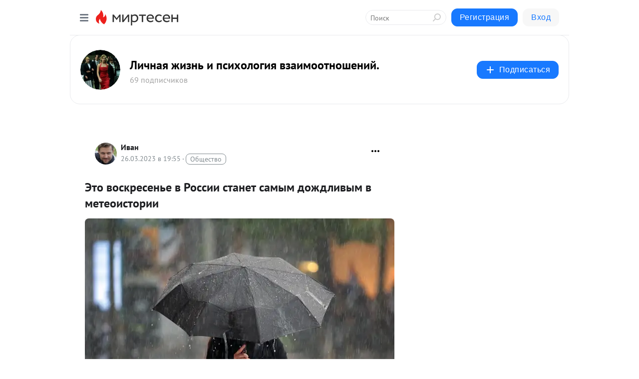

--- FILE ---
content_type: application/javascript;charset=UTF-8
request_url: https://exad.smi2.ru/jsapi?action=rtb_news&payload=EiQwZDY1YzJkMi1lNGVjLTQyNjktOWI5NC0zOTQ1MjMyMzczZGIaRRCP36XLBiIFcnVfUlUqDjE4LjExNy4yNDMuMjI0MAE6JDIyODA5ZjA1LWFiNDUtNGYyOC1hNWMxLWI5ZTdiZmRiYjk2MyKoAQiAChDQBRqfAU1vemlsbGEvNS4wIChNYWNpbnRvc2g7IEludGVsIE1hYyBPUyBYIDEwXzE1XzcpIEFwcGxlV2ViS2l0LzUzNy4zNiAoS0hUTUwsIGxpa2UgR2Vja28pIENocm9tZS8xMzEuMC4wLjAgU2FmYXJpLzUzNy4zNjsgQ2xhdWRlQm90LzEuMDsgK2NsYXVkZWJvdEBhbnRocm9waWMuY29tKSoRCOSkAxoLbWlydGVzZW4ucnUywwMKbGh0dHBzOi8vbGljaGthLm1pcnRlc2VuLnJ1L2Jsb2cvNDMxMjk4NjU1MjgvRXRvLXZvc2tyZXNlbmUtdi1Sb3NzaWktc3RhbmV0LXNhbXlpbS1kb3poZGxpdnlpbS12LW1ldGVvaXN0b3JpaRJaaHR0cHM6Ly9kYWRhbmV3cy5ydS9zb2NpZXR5L2V0by12b3NrcmVzZW5lLXYtcm9zc2lpLXN0YW5ldC1zYW15bS1kb3poZGxpdnltLXYtbWV0ZW9pc3RvcmlpIvYB0K3RgtC-INCy0L7RgdC60YDQtdGB0LXQvdGM0LUg0LIg0KDQvtGB0YHQuNC4INGB0YLQsNC90LXRgiDRgdCw0LzRi9C8INC00L7QttC00LvQuNCy0YvQvCDQsiDQvNC10YLQtdC-0LjRgdGC0L7RgNC40LggLSDQm9C40YfQvdCw0Y8g0LbQuNC30L3RjCDQuCDQv9GB0LjRhdC-0LvQvtCz0LjRjyDQstC30LDQuNC80L7QvtGC0L3QvtGI0LXQvdC40LkuIC0g0JzQtdC00LjQsNC_0LvQsNGC0YTQvtGA0LzQsCDQnNC40YDQotC10YHQtdC9QhoI76sGEgtzbG90XzEwMzkxORgaIAFAAkjsBA
body_size: 73
content:
_jsapi_callbacks_._0({"response_id":"0d65c2d2-e4ec-4269-9b94-3945232373db","blocks":[{"block_id":103919,"tag_id":"slot_103919","items":[],"block_view_uuid":"","strategy_id":14}],"trace":[]});


--- FILE ---
content_type: application/javascript;charset=UTF-8
request_url: https://exad.smi2.ru/jsapi?action=rtb_news&payload=CAQSJDVkZWJjNTAxLWZiY2QtNGNiOS05NDFjLTU1NDlmNjA0YTUxYRpFEI_fpcsGIgVydV9SVSoOMTguMTE3LjI0My4yMjQwATokMjI4MDlmMDUtYWI0NS00ZjI4LWE1YzEtYjllN2JmZGJiOTYzIqgBCIAKENAFGp8BTW96aWxsYS81LjAgKE1hY2ludG9zaDsgSW50ZWwgTWFjIE9TIFggMTBfMTVfNykgQXBwbGVXZWJLaXQvNTM3LjM2IChLSFRNTCwgbGlrZSBHZWNrbykgQ2hyb21lLzEzMS4wLjAuMCBTYWZhcmkvNTM3LjM2OyBDbGF1ZGVCb3QvMS4wOyArY2xhdWRlYm90QGFudGhyb3BpYy5jb20pKhEI5KQDGgttaXJ0ZXNlbi5ydTLDAwpsaHR0cHM6Ly9saWNoa2EubWlydGVzZW4ucnUvYmxvZy80MzEyOTg2NTUyOC9FdG8tdm9za3Jlc2VuZS12LVJvc3NpaS1zdGFuZXQtc2FteWltLWRvemhkbGl2eWltLXYtbWV0ZW9pc3RvcmlpElpodHRwczovL2RhZGFuZXdzLnJ1L3NvY2lldHkvZXRvLXZvc2tyZXNlbmUtdi1yb3NzaWktc3RhbmV0LXNhbXltLWRvemhkbGl2eW0tdi1tZXRlb2lzdG9yaWki9gHQrdGC0L4g0LLQvtGB0LrRgNC10YHQtdC90YzQtSDQsiDQoNC-0YHRgdC40Lgg0YHRgtCw0L3QtdGCINGB0LDQvNGL0Lwg0LTQvtC20LTQu9C40LLRi9C8INCyINC80LXRgtC10L7QuNGB0YLQvtGA0LjQuCAtINCb0LjRh9C90LDRjyDQttC40LfQvdGMINC4INC_0YHQuNGF0L7Qu9C-0LPQuNGPINCy0LfQsNC40LzQvtC-0YLQvdC-0YjQtdC90LjQuS4gLSDQnNC10LTQuNCw0L_Qu9Cw0YLRhNC-0YDQvNCwINCc0LjRgNCi0LXRgdC10L1CGgj1mwYSC3Nsb3RfMTAxODc3GBogAkACSOwE
body_size: 71
content:
_jsapi_callbacks_._4({"response_id":"5debc501-fbcd-4cb9-941c-5549f604a51a","blocks":[{"block_id":101877,"tag_id":"slot_101877","items":[],"block_view_uuid":"","strategy_id":14}],"trace":[]});


--- FILE ---
content_type: application/javascript;charset=UTF-8
request_url: https://exad.smi2.ru/jsapi?action=rtb_news&payload=CAUSJDFhMjg1ZjljLTczOTAtNDI1OC05ZmFhLWU4OWFkZmNmOWU5YhpFEI_fpcsGIgVydV9SVSoOMTguMTE3LjI0My4yMjQwATokMjI4MDlmMDUtYWI0NS00ZjI4LWE1YzEtYjllN2JmZGJiOTYzIqgBCIAKENAFGp8BTW96aWxsYS81LjAgKE1hY2ludG9zaDsgSW50ZWwgTWFjIE9TIFggMTBfMTVfNykgQXBwbGVXZWJLaXQvNTM3LjM2IChLSFRNTCwgbGlrZSBHZWNrbykgQ2hyb21lLzEzMS4wLjAuMCBTYWZhcmkvNTM3LjM2OyBDbGF1ZGVCb3QvMS4wOyArY2xhdWRlYm90QGFudGhyb3BpYy5jb20pKhEI5KQDGgttaXJ0ZXNlbi5ydTLDAwpsaHR0cHM6Ly9saWNoa2EubWlydGVzZW4ucnUvYmxvZy80MzEyOTg2NTUyOC9FdG8tdm9za3Jlc2VuZS12LVJvc3NpaS1zdGFuZXQtc2FteWltLWRvemhkbGl2eWltLXYtbWV0ZW9pc3RvcmlpElpodHRwczovL2RhZGFuZXdzLnJ1L3NvY2lldHkvZXRvLXZvc2tyZXNlbmUtdi1yb3NzaWktc3RhbmV0LXNhbXltLWRvemhkbGl2eW0tdi1tZXRlb2lzdG9yaWki9gHQrdGC0L4g0LLQvtGB0LrRgNC10YHQtdC90YzQtSDQsiDQoNC-0YHRgdC40Lgg0YHRgtCw0L3QtdGCINGB0LDQvNGL0Lwg0LTQvtC20LTQu9C40LLRi9C8INCyINC80LXRgtC10L7QuNGB0YLQvtGA0LjQuCAtINCb0LjRh9C90LDRjyDQttC40LfQvdGMINC4INC_0YHQuNGF0L7Qu9C-0LPQuNGPINCy0LfQsNC40LzQvtC-0YLQvdC-0YjQtdC90LjQuS4gLSDQnNC10LTQuNCw0L_Qu9Cw0YLRhNC-0YDQvNCwINCc0LjRgNCi0LXRgdC10L1CGgiDrAYSC3Nsb3RfMTAzOTM5GBogAkACSKwC
body_size: 71
content:
_jsapi_callbacks_._5({"response_id":"1a285f9c-7390-4258-9faa-e89adfcf9e9b","blocks":[{"block_id":103939,"tag_id":"slot_103939","items":[],"block_view_uuid":"","strategy_id":14}],"trace":[]});


--- FILE ---
content_type: application/javascript;charset=UTF-8
request_url: https://exad.smi2.ru/jsapi?action=rtb_news&payload=CAESJGIyODY0YmQ0LWY0OTEtNGY2Ni04OGIzLWE1NmM2Yzk5YjU4ZRpFEI_fpcsGIgVydV9SVSoOMTguMTE3LjI0My4yMjQwATokMjI4MDlmMDUtYWI0NS00ZjI4LWE1YzEtYjllN2JmZGJiOTYzIqgBCIAKENAFGp8BTW96aWxsYS81LjAgKE1hY2ludG9zaDsgSW50ZWwgTWFjIE9TIFggMTBfMTVfNykgQXBwbGVXZWJLaXQvNTM3LjM2IChLSFRNTCwgbGlrZSBHZWNrbykgQ2hyb21lLzEzMS4wLjAuMCBTYWZhcmkvNTM3LjM2OyBDbGF1ZGVCb3QvMS4wOyArY2xhdWRlYm90QGFudGhyb3BpYy5jb20pKhEI5KQDGgttaXJ0ZXNlbi5ydTLDAwpsaHR0cHM6Ly9saWNoa2EubWlydGVzZW4ucnUvYmxvZy80MzEyOTg2NTUyOC9FdG8tdm9za3Jlc2VuZS12LVJvc3NpaS1zdGFuZXQtc2FteWltLWRvemhkbGl2eWltLXYtbWV0ZW9pc3RvcmlpElpodHRwczovL2RhZGFuZXdzLnJ1L3NvY2lldHkvZXRvLXZvc2tyZXNlbmUtdi1yb3NzaWktc3RhbmV0LXNhbXltLWRvemhkbGl2eW0tdi1tZXRlb2lzdG9yaWki9gHQrdGC0L4g0LLQvtGB0LrRgNC10YHQtdC90YzQtSDQsiDQoNC-0YHRgdC40Lgg0YHRgtCw0L3QtdGCINGB0LDQvNGL0Lwg0LTQvtC20LTQu9C40LLRi9C8INCyINC80LXRgtC10L7QuNGB0YLQvtGA0LjQuCAtINCb0LjRh9C90LDRjyDQttC40LfQvdGMINC4INC_0YHQuNGF0L7Qu9C-0LPQuNGPINCy0LfQsNC40LzQvtC-0YLQvdC-0YjQtdC90LjQuS4gLSDQnNC10LTQuNCw0L_Qu9Cw0YLRhNC-0YDQvNCwINCc0LjRgNCi0LXRgdC10L1CGgiLrAYSC3Nsb3RfMTAzOTQ3GBogAUACSKwC
body_size: 72
content:
_jsapi_callbacks_._1({"response_id":"b2864bd4-f491-4f66-88b3-a56c6c99b58e","blocks":[{"block_id":103947,"tag_id":"slot_103947","items":[],"block_view_uuid":"","strategy_id":14}],"trace":[]});


--- FILE ---
content_type: application/javascript;charset=UTF-8
request_url: https://exad.smi2.ru/jsapi?action=rtb_news&payload=CAMSJDQ4ZGVjZjQyLTc0OWMtNDVhMi05NDFkLTNhN2I5MGRkZjgwMhpFEI_fpcsGIgVydV9SVSoOMTguMTE3LjI0My4yMjQwATokMjI4MDlmMDUtYWI0NS00ZjI4LWE1YzEtYjllN2JmZGJiOTYzIqgBCIAKENAFGp8BTW96aWxsYS81LjAgKE1hY2ludG9zaDsgSW50ZWwgTWFjIE9TIFggMTBfMTVfNykgQXBwbGVXZWJLaXQvNTM3LjM2IChLSFRNTCwgbGlrZSBHZWNrbykgQ2hyb21lLzEzMS4wLjAuMCBTYWZhcmkvNTM3LjM2OyBDbGF1ZGVCb3QvMS4wOyArY2xhdWRlYm90QGFudGhyb3BpYy5jb20pKhEI5KQDGgttaXJ0ZXNlbi5ydTLDAwpsaHR0cHM6Ly9saWNoa2EubWlydGVzZW4ucnUvYmxvZy80MzEyOTg2NTUyOC9FdG8tdm9za3Jlc2VuZS12LVJvc3NpaS1zdGFuZXQtc2FteWltLWRvemhkbGl2eWltLXYtbWV0ZW9pc3RvcmlpElpodHRwczovL2RhZGFuZXdzLnJ1L3NvY2lldHkvZXRvLXZvc2tyZXNlbmUtdi1yb3NzaWktc3RhbmV0LXNhbXltLWRvemhkbGl2eW0tdi1tZXRlb2lzdG9yaWki9gHQrdGC0L4g0LLQvtGB0LrRgNC10YHQtdC90YzQtSDQsiDQoNC-0YHRgdC40Lgg0YHRgtCw0L3QtdGCINGB0LDQvNGL0Lwg0LTQvtC20LTQu9C40LLRi9C8INCyINC80LXRgtC10L7QuNGB0YLQvtGA0LjQuCAtINCb0LjRh9C90LDRjyDQttC40LfQvdGMINC4INC_0YHQuNGF0L7Qu9C-0LPQuNGPINCy0LfQsNC40LzQvtC-0YLQvdC-0YjQtdC90LjQuS4gLSDQnNC10LTQuNCw0L_Qu9Cw0YLRhNC-0YDQvNCwINCc0LjRgNCi0LXRgdC10L1CGgiIrAYSC3Nsb3RfMTAzOTQ0GBogAUACSKwC
body_size: 72
content:
_jsapi_callbacks_._3({"response_id":"48decf42-749c-45a2-941d-3a7b90ddf802","blocks":[{"block_id":103944,"tag_id":"slot_103944","items":[],"block_view_uuid":"","strategy_id":14}],"trace":[]});


--- FILE ---
content_type: application/javascript;charset=UTF-8
request_url: https://exad.smi2.ru/jsapi?action=rtb_news&payload=CAISJGFkMWNkNTQzLWI0MTAtNGIxNC04MjlkLTVlNjM0MzI2NmRjZBpFEI_fpcsGIgVydV9SVSoOMTguMTE3LjI0My4yMjQwATokMjI4MDlmMDUtYWI0NS00ZjI4LWE1YzEtYjllN2JmZGJiOTYzIqgBCIAKENAFGp8BTW96aWxsYS81LjAgKE1hY2ludG9zaDsgSW50ZWwgTWFjIE9TIFggMTBfMTVfNykgQXBwbGVXZWJLaXQvNTM3LjM2IChLSFRNTCwgbGlrZSBHZWNrbykgQ2hyb21lLzEzMS4wLjAuMCBTYWZhcmkvNTM3LjM2OyBDbGF1ZGVCb3QvMS4wOyArY2xhdWRlYm90QGFudGhyb3BpYy5jb20pKhEI5KQDGgttaXJ0ZXNlbi5ydTLDAwpsaHR0cHM6Ly9saWNoa2EubWlydGVzZW4ucnUvYmxvZy80MzEyOTg2NTUyOC9FdG8tdm9za3Jlc2VuZS12LVJvc3NpaS1zdGFuZXQtc2FteWltLWRvemhkbGl2eWltLXYtbWV0ZW9pc3RvcmlpElpodHRwczovL2RhZGFuZXdzLnJ1L3NvY2lldHkvZXRvLXZvc2tyZXNlbmUtdi1yb3NzaWktc3RhbmV0LXNhbXltLWRvemhkbGl2eW0tdi1tZXRlb2lzdG9yaWki9gHQrdGC0L4g0LLQvtGB0LrRgNC10YHQtdC90YzQtSDQsiDQoNC-0YHRgdC40Lgg0YHRgtCw0L3QtdGCINGB0LDQvNGL0Lwg0LTQvtC20LTQu9C40LLRi9C8INCyINC80LXRgtC10L7QuNGB0YLQvtGA0LjQuCAtINCb0LjRh9C90LDRjyDQttC40LfQvdGMINC4INC_0YHQuNGF0L7Qu9C-0LPQuNGPINCy0LfQsNC40LzQvtC-0YLQvdC-0YjQtdC90LjQuS4gLSDQnNC10LTQuNCw0L_Qu9Cw0YLRhNC-0YDQvNCwINCc0LjRgNCi0LXRgdC10L1CGgiFrAYSC3Nsb3RfMTAzOTQxGBogBEACSKwH
body_size: 72
content:
_jsapi_callbacks_._2({"response_id":"ad1cd543-b410-4b14-829d-5e6343266dcd","blocks":[{"block_id":103941,"tag_id":"slot_103941","items":[],"block_view_uuid":"","strategy_id":14}],"trace":[]});
